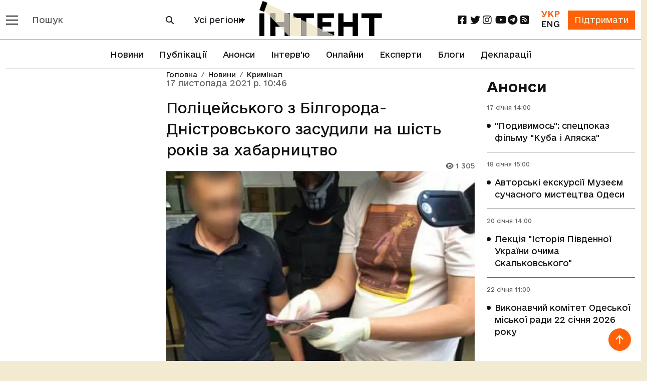

--- FILE ---
content_type: text/html; charset=utf-8
request_url: https://intent.press/news/crime/2021/policejskogo-z-bilgoroda-dnistrovskogo-zasudili-na-shist-rokiv-za-habarnictvo/
body_size: 14313
content:
<!DOCTYPE html>



<html lang="uk">
<head>
    <link rel="dns-prefetch" href="https://www.googletagmanager.com/">
    <meta charset="UTF-8">
    <meta name="viewport" content="width=device-width, initial-scale=1.0, user-scalable=no, viewport-fit=cover">
    <meta name="mobile-web-app-capable" content="yes">
    <meta name="apple-mobile-web-app-capable" content="yes">
    <meta name="apple-mobile-web-app-status-bar-style" content="default">
    <meta http-equiv="X-UA-Compatible" content="ie=edge">
    <link rel="icon" type="image/png" href="/static/favicon-96x96.7e90bd6cd43e.png" sizes="96x96" />
    <link rel="icon" type="image/svg+xml" href="/static/favicon.653f26fe6587.svg" />
    <link rel="shortcut icon" href="/static/favicon.6885ead2119f.ico" />
    <link rel="apple-touch-icon" sizes="180x180" href="/static/apple-touch-icon.b1e426693dd2.png" />
    <meta name="apple-mobile-web-app-title" content="Інтент" />
    <link rel="manifest" href="/static/site.7ab8bb0873e9.webmanifest" />
    
        <meta property="article:published_time" content="2021-11-17T10:46:53+02:00"/>
    
    <title>Поліцейського з Білгорода-Дністровського засудили на шість років за хабарництво :: Інтент :: Суспільно-політичне видання:: Регіональна мережа якісної журналістики</title>
    <meta property="og:title" content="Поліцейського з Білгорода-Дністровського засудили на шість років за хабарництво">
    <meta property="og:locale" content="uk_UA">
    <meta name="description" content="Білгород-Дністровський районний суд Одеської області визнав інспектора місцевого відділу поліції винним у прийнятті пропозиції, обіцянки або одержанні неправомірної вигоди службовою особою та засудив… :: Кримінал :: Суспільно-політичне видання, засноване у 2009 році Одеською обласною організацією ВГО «Комітет виборців України» :: Новини, публікації, репортажі та розслідування :: Одеса, Миколаїв, Херсон, Крим, Україна і світ :: ☎: (048) 737-38-98">
    <meta property="og:description" content="Білгород-Дністровський районний суд Одеської області визнав інспектора місцевого відділу поліції винним у прийнятті пропозиції, обіцянки або одержанні неправомірної вигоди службовою особою та засудив до шести років ув’язнення з конфіскацією майна.
Відпов…"/>
    
    <link rel="amphtml" href="https://intent.press/amp/0/policejskogo-z-bilgoroda-dnistrovskogo-zasudili-na-shist-rokiv-za-habarnictvo/">
    <link rel="canonical"
          href="https://intent.press/news/crime/2021/policejskogo-z-bilgoroda-dnistrovskogo-zasudili-na-shist-rokiv-za-habarnictvo/"/>
    <meta property="og:url"
          content="https://intent.press/news/crime/2021/policejskogo-z-bilgoroda-dnistrovskogo-zasudili-na-shist-rokiv-za-habarnictvo/"/>

    
    
        <meta name="robots" content="max-image-preview:large">
        
            
                <meta property="og:image" content="https://cdn.intent.press/cache/b8/61/b861db348c0fad5510c5c17eb966ca0f.jpg"/>
            
        
    

    
	<meta property="og:type" content="article">
    
    <meta property="article:section" content="Кримінал">
    <meta property="article:published_time" content="17 листопада 2021 р. 10:46">
    <meta property="article:modified_time" content="12 грудня 2022 р. 20:03">


    

    <link rel="stylesheet" href="https://cdnjs.cloudflare.com/ajax/libs/font-awesome/6.2.0/css/all.min.css">
    <!-- Bootstrap CSS CDN -->
    <link crossorigin="anonymous" href="https://cdn.jsdelivr.net/npm/bootstrap@5.3.3/dist/css/bootstrap.min.css" integrity="sha384-QWTKZyjpPEjISv5WaRU9OFeRpok6YctnYmDr5pNlyT2bRjXh0JMhjY6hW+ALEwIH" rel="stylesheet">

    <link rel="stylesheet" href="/static/css/style-optimized.29e0ef354cee.css">
    <!-- Bootstrap 5 стили для хедера и футера -->
    <link rel="stylesheet" href="/static/css/bootstrap5/header-footer.b6b36837d793.css">

    
    <!--- lite-youtube-embed -->
    <link rel="stylesheet" href="https://cdn.jsdelivr.net/npm/lite-youtube-embed@0.3.4/src/lite-yt-embed.min.css">
    <script src="https://cdn.jsdelivr.net/npm/lite-youtube-embed@0.3.4/src/lite-yt-embed.min.js" defer></script>
    

    <!-- Кастомные стили для полей поиска и селектора городов перенесены в header-footer.css -->

    <script type="application/javascript">
        const languageCode = "uk";
        const showMoreText = "Показати Ще";
    </script>

    
        <script async src="https://www.googletagmanager.com/gtag/js?id=G-FPGH3Q3Q8X"></script>
        <script>
          window.dataLayer = window.dataLayer || [];
          function gtag(){dataLayer.push(arguments);}
          gtag('js', new Date());
        
          gtag('config', 'G-FPGH3Q3Q8X');
        </script>
    
    
    <script async src="https://pagead2.googlesyndication.com/pagead/js/adsbygoogle.js?client=ca-pub-9763165910704833"
            crossorigin="anonymous"></script>
    
    
    <script defer src="https://umami.uuuu.org.ua/script.js" data-website-id="302c12bd-3dfb-465c-b458-620d1c178a33"></script>
    <script src="https://analytics.ahrefs.com/analytics.js" data-key="Qd6uznSOr/F/0NcCCNQsBw" async></script>

    <!-- Preload critical fonts to reduce CLS -->
    <link rel="preload" href="/static/fonts/e-Ukraine/e-Ukraine-Regular.47f455ddb769.woff2" as="font" type="font/woff2" crossorigin>
    <link rel="preload" href="/static/fonts/e-Ukraine/e-Ukraine-Medium.6252e68161c8.woff2" as="font" type="font/woff2" crossorigin>
    <link rel="preload" href="/static/fonts/e-Ukraine/e-Ukraine-Bold.21035d620920.woff2" as="font" type="font/woff2" crossorigin>

    
    
    <!-- Structured Data --->
<script type="application/ld+json">
    {
      "@context": "https://schema.org",
      "@type": "NewsArticle",
      "headline": "Поліцейського з Білгорода\u002DДністровського засудили на шість років за хабарництво",
      
      "image": [
        "https://cdn.intent.press/2021/11/17/5b0cbfb257ad444083f7f62ed0b8be1c.jpg"
        
       ],
      
      "datePublished": "2021-11-17T10:46:53+02:00",
      "dateModified": "2022-12-12T20:03:04.334295+02:00",
      "inLanguage": "uk",
      "author": [
      
      ]
    }
</script>
    
    
        <link rel="alternate" hreflang="uk" href="https://intent.press/news/crime/2021/policejskogo-z-bilgoroda-dnistrovskogo-zasudili-na-shist-rokiv-za-habarnictvo/" />
    
        <link rel="alternate" hreflang="x-default" href="https://intent.press/news/crime/2021/policejskogo-z-bilgoroda-dnistrovskogo-zasudili-na-shist-rokiv-za-habarnictvo/" />
    

    <script src='https://platform-api.sharethis.com/js/sharethis.js#property=63822afa3327220018ceab69&product=sop'></script>

    <!-- Client-side article tracking for personalized recommendations -->
    <script src="/static/js/viewed-articles.dc7cf0135116.js"></script>

    <!-- Beacon-based view tracking (works with CloudFront cache) -->
    <script src="/static/js/article-view-tracker.99d397328b49.js"></script>

    <!-- Dynamic views counter (bypasses CloudFront cache) -->
    <script src="/static/js/article-views-counter.0a023c3c9d0f.js"></script>
    <script>
        document.addEventListener('DOMContentLoaded', function() {
            // Track this article as viewed in localStorage for recommendations
            ViewedArticles.addViewedArticle(74530);

            // Track view count via beacon (bypasses CloudFront cache)
            ArticleViewTracker.trackView(
                74530,
                '/track-view/'
            );

            // Fetch and display current view count (bypasses CloudFront cache)
            // Wait 1 second to allow beacon tracking to complete first
            setTimeout(function() {
                ArticleViewsCounter.fetchAndDisplay(
                    74530,
                    '/article-views/{id}/',
                    '.article-views-count'
                );
            }, 1000);
        });
    </script>

    <!-- CSS for views counter animation -->
    <style>
        .article-views-count {
            transition: color 0.3s ease;
        }
        .article-views-count.views-updated {
            color: #0d6efd;
            font-weight: 600;
        }
    </style>
    
    <!-- Umami tracking for pageview with author - separate event for each author -->
    <script>
        // Track custom event for each author individually
        function trackUmamiEvents() {
            if (typeof umami !== 'undefined') {
                console.log('Umami is available, tracking pageview-with-author events');
                
            } else {
                console.warn('Umami is not available yet, retrying...');
                return false;
            }
            return true;
        }

        // Wait for DOMContentLoaded since umami script has defer attribute
        document.addEventListener('DOMContentLoaded', function() {
            // Try immediately after DOM is loaded
            if (!trackUmamiEvents()) {
                // If still not available, keep trying with intervals
                let attempts = 0;
                const maxAttempts = 10;
                const checkInterval = setInterval(function() {
                    attempts++;
                    if (trackUmamiEvents() || attempts >= maxAttempts) {
                        clearInterval(checkInterval);
                        if (attempts >= maxAttempts) {
                            console.error('Umami script failed to load after ' + maxAttempts + ' attempts');
                        }
                    }
                }, 100);
            }
        });
    </script>
    
    
        <script type="application/javascript">
        // Глобальные переменные для бесконечной ленты - объявляются только здесь
        let isLoading = false;
        let page = 1; 
        let showButtonThreshold = 5;  // Показывать кнопку "Загрузить еще" после каждых N статей
        let isWaitingForShowMoreClick = false;  // Флаг для отслеживания состояния кнопки "Показать еще"
        // showMoreText объявляется в base.html
        let mainUrl = "/news/crime/2021/policejskogo-z-bilgoroda-dnistrovskogo-zasudili-na-shist-rokiv-za-habarnictvo/";
        let mainTitle = "Поліцейського з Білгорода-Дністровського засудили на шість років за хабарництво";
        let article_id = 74530;  // Используем let вместо const, чтобы можно было изменять значение
        const moreLikeThisUrl = "/more-like-this/74530/";
        </script>
    

</head>

<body>


<div class="main_wrapper d-flex flex-column min-vh-100">

    <main>

        <header>
            <!-- Обновленный хедер в стиле Bootstrap 5 -->
            <nav class="navbar navbar-expand-lg navbar-light bg-white fixed-top border-bottom border-dark" id="header-slick">
                <div class="container">
                    <!-- Мобильное меню и логотип -->
                    <div class="d-flex align-items-center">
                        <!-- Кнопка мобильного меню -->
                        <button class="navbar-toggler border-0 me-2 p-0" type="button" data-bs-toggle="offcanvas" data-bs-target="#mobileMenu" aria-controls="mobileMenu">
                            <span class="navbar-toggler-icon"></span>
                        </button>
                        
                        <!-- Кнопка категорий для десктопа -->
                        <div class="d-none d-lg-block">
                            <button class="btn border-0 p-0" type="button" data-bs-toggle="offcanvas" data-bs-target="#desktopMenu" aria-controls="desktopMenu" title="Відкрити меню категорій">
                                <span class="d-block" style="width: 24px; height: 2px; background-color: #121212; margin-bottom: 6px;"></span>
                                <span class="d-block" style="width: 24px; height: 2px; background-color: #121212; margin-bottom: 6px;"></span>
                                <span class="d-block" style="width: 24px; height: 2px; background-color: #121212;"></span>
                            </button>
                        </div>
                        
                        <!-- Форма поиска для десктопов -->
                        <div class="d-none d-lg-block ms-3">
                            <form class="d-flex" role="search" action="/search/">
                                <div class="input-group">
                                    <input type="text" class="form-control border-secondary" name="search" 
                                           value="" placeholder="Пошук">
                                    <button class="btn btn-outline-secondary" type="submit">
                                        <i class="fa fa-search"></i>
                                    </button>
                                </div>
                            </form>
                        </div>
                        
                        <!-- Селектор городов для десктопов -->
                        <div class="d-none d-xl-block ms-3">
                            
                                
<div class="city-selector-wrapper">
    <select class="select_cities form-select city-tag">
        <option value="/news/">Усі регіони</option>
        <option value="/tags/Odesa/">Одеса</option>
        <option value="/tags/Mykolaiv/">Миколаїв</option>
        <option value="/tags/Kherson/">Херсон</option>
        <option value="/tags/krim/">Крим</option>
    </select>
</div>
                            
                        </div>
                    </div>
                    
                    <!-- Логотип по центру -->
                    <div class="mx-auto">
                        
                        
                                     <a href="/" class="logo">
                                <img class="img-fluid" src="/static/img/logo_uk.7c384fd1abe2.svg"
                                     alt="логотип" width="245" height="70">
                            </a>
                        
                    </div>
                    
                    <!-- Правая часть хедера -->
                    <div class="d-flex align-items-center">
                        <!-- Социальные сети для десктопов -->
                        <ul class="social d-none d-lg-flex list-unstyled mb-0 me-3 flex-row">
                            <li class="col col-xl-2">
    <a href="https://www.facebook.com/intentUA" class="facebook" title="facebook" rel="nofollow" target="_blank">
        <i class="fa-brands fa-square-facebook fa-lg"></i>
    </a>
</li>
<li class="col col-xl-2">
    <a href="https://twitter.com/intent_press" title="twitter" rel="nofollow" target="_blank">
        <i class="fa-brands fa-twitter fa-lg"></i>
    </a>
</li>
<li class="col col-xl-2">
    <a href="https://www.instagram.com/intent.press/" title="instagram" rel="nofollow" target="_blank">
        <i class="fa-brands fa-instagram fa-lg"></i>
    </a>
</li>
<li class="col col-xl-2">
    <a href="https://www.youtube.com/@intentpress" title="youtube" rel="nofollow" target="_blank">
        <i class="fa-brands fa-youtube fa-lg"></i>
    </a>
</li>
<li class="col col-xl-2">
    <a href="https://t.me/intentpress" title="telegram" rel="nofollow" target="_blank">
        <i class="fa-brands fa-telegram fa-lg"></i>
    </a>
</li>
<li class="col col-xl-2">
    <a href="/rss/" title="rss" rel="nofollow" target="_blank">
        <i class="fa-solid fa-square-rss fa-lg"></i>
    </a>
</li>
                        </ul>
                        
                        <div class="d-flex align-items-center">
                            <!-- Переключатель языков -->
                            
                            <div class="me-3 text-center">
                                <div class="d-flex flex-column">
                                    
                                        <span class="text-oi fw-bold">УКР</span>
                                    
                                    
                                        <a href="/en/" class="text-dark">ENG</a>
                                    
                                </div>
                            </div>
                            
                            
                            <!-- Кнопка поддержки -->
                            <div>
                                <a href="/patreon/" class="btn btn-primary rounded-0">
                                    Підтримати
                                </a>
                            </div>
                        </div>
                    </div>
                </div>
            </nav>
            
            <!-- Горизонтальное меню под хедером -->
            
                <div class="container position-relative">
                    <ul class="nav justify-content-center border-bottom border-up border-dark py-2">
                        
                            







<li class="nav-item">
    <a class="nav-link" href="/news/">Новини</a>
</li>


<li class="nav-item">
    <a class="nav-link" href="/publications/">Публікації</a>
</li>



<li class="nav-item">
    <a class="nav-link" href="/anounces/">Анонси</a>
</li>



<li class="nav-item">
    <a class="nav-link" href="/tags/intervyu/">Інтерв'ю</a>
</li>



<li class="nav-item">
    <a class="nav-link" href="/onlines/">Онлайни</a>
</li>



<li class="nav-item">
    <a class="nav-link" href="/expert/">Експерти</a>
</li>



<li class="nav-item">
    <a class="nav-link" href="/blog/">Блоги</a>
</li>



<li class="nav-item">
    <a class="nav-link" href="/tags/deklaraciya/">Декларації</a>
</li>


                        
                    </ul>
                </div>
            
            
            <!-- Мобильное меню (offcanvas) -->
            <div class="offcanvas offcanvas-start bg-dark text-white" tabindex="-1" id="mobileMenu" aria-labelledby="mobileMenuLabel">
                <div class="offcanvas-header border-bottom border-secondary">
                    <h5 class="offcanvas-title" id="mobileMenuLabel">Меню</h5>
                    <button type="button" class="btn-close btn-close-white" data-bs-dismiss="offcanvas" aria-label="Close"></button>
                </div>
                <div class="offcanvas-body">
                    <!-- Мобильный поиск -->
                    <form class="mb-4" role="search" action="/search/">
                        <div class="input-group">
                            <input type="text" class="form-control" name="search" 
                                   value="" placeholder="Пошук">
                            <button class="btn btn-outline-light" type="submit">
                                <i class="fa fa-search"></i>
                            </button>
                        </div>
                    </form>
                    
                    <!-- Мобильный выбор города -->
                    
                        <div class="mb-3">
                            
<div class="city-selector-wrapper">
    <select class="select_cities form-select city-tag">
        <option value="/news/">Усі регіони</option>
        <option value="/tags/Odesa/">Одеса</option>
        <option value="/tags/Mykolaiv/">Миколаїв</option>
        <option value="/tags/Kherson/">Херсон</option>
        <option value="/tags/krim/">Крим</option>
    </select>
</div>
                        </div>
                    
                    
                    <!-- Основное меню -->
                    <ul class="nav flex-column mb-4">
                        







<li>
    <a class="" href="/news/">Новини</a>
</li>


<li>
    <a class="" href="/publications/">Публікації</a>
</li>



<li>
    <a class="" href="/anounces/">Анонси</a>
</li>



<li>
    <a class="" href="/tags/intervyu/">Інтерв'ю</a>
</li>



<li>
    <a class="" href="/onlines/">Онлайни</a>
</li>



<li>
    <a class="" href="/expert/">Експерти</a>
</li>



<li>
    <a class="" href="/blog/">Блоги</a>
</li>



<li>
    <a class="" href="/tags/deklaraciya/">Декларації</a>
</li>


                    </ul>
                    
                    <!-- Социальные сети в мобильном меню -->
                    <h5 class="mt-4 mb-3">Соціальні мережі</h5>
                    <ul class="nav">
                        <li class="col col-xl-2">
    <a href="https://www.facebook.com/intentUA" class="facebook" title="facebook" rel="nofollow" target="_blank">
        <i class="fa-brands fa-square-facebook fa-lg"></i>
    </a>
</li>
<li class="col col-xl-2">
    <a href="https://twitter.com/intent_press" title="twitter" rel="nofollow" target="_blank">
        <i class="fa-brands fa-twitter fa-lg"></i>
    </a>
</li>
<li class="col col-xl-2">
    <a href="https://www.instagram.com/intent.press/" title="instagram" rel="nofollow" target="_blank">
        <i class="fa-brands fa-instagram fa-lg"></i>
    </a>
</li>
<li class="col col-xl-2">
    <a href="https://www.youtube.com/@intentpress" title="youtube" rel="nofollow" target="_blank">
        <i class="fa-brands fa-youtube fa-lg"></i>
    </a>
</li>
<li class="col col-xl-2">
    <a href="https://t.me/intentpress" title="telegram" rel="nofollow" target="_blank">
        <i class="fa-brands fa-telegram fa-lg"></i>
    </a>
</li>
<li class="col col-xl-2">
    <a href="/rss/" title="rss" rel="nofollow" target="_blank">
        <i class="fa-solid fa-square-rss fa-lg"></i>
    </a>
</li>
                    </ul>
                </div>
            </div>
            
            <!-- Десктопное меню (offcanvas) -->
            <div class="offcanvas offcanvas-start bg-dark text-white" tabindex="-1" id="desktopMenu" aria-labelledby="desktopMenuLabel">
                <div class="offcanvas-header border-bottom border-secondary">
                    <h5 class="offcanvas-title" id="desktopMenuLabel">Розділи</h5>
                    <button type="button" class="btn-close btn-close-white" data-bs-dismiss="offcanvas" aria-label="Close"></button>
                </div>
                <div class="offcanvas-body">
                    <!-- Разделы -->
                    
                        <ul class="nav flex-column mb-4">
                            
                                
                                <li class="nav-item mb-2">
                                    <a href="/news/game/" class="nav-link text-white p-0">Ігри</a>
                                </li>
                            
                                
                                <li class="nav-item mb-2">
                                    <a href="/news/interview/" class="nav-link text-white p-0">Інтерв&#x27;ю</a>
                                </li>
                            
                                
                                <li class="nav-item mb-2">
                                    <a href="/news/istoriya/" class="nav-link text-white p-0">Історія</a>
                                </li>
                            
                                
                                <li class="nav-item mb-2">
                                    <a href="/news/announcement/" class="nav-link text-white p-0">Анонси</a>
                                </li>
                            
                                
                                <li class="nav-item mb-2">
                                    <a href="/news/anticorruption/" class="nav-link text-white p-0">Антикорупція</a>
                                </li>
                            
                                
                                <li class="nav-item mb-2">
                                    <a href="/news/attestation/" class="nav-link text-white p-0">Атестація місцевих депутатів</a>
                                </li>
                            
                                
                                <li class="nav-item mb-2">
                                    <a href="/news/blog/" class="nav-link text-white p-0">Блог</a>
                                </li>
                            
                                
                                <li class="nav-item mb-2">
                                    <a href="/news/biblioteka/" class="nav-link text-white p-0">Бібліотека</a>
                                </li>
                            
                                
                                <li class="nav-item mb-2">
                                    <a href="/news/election/" class="nav-link text-white p-0">Вибори</a>
                                </li>
                            
                                
                                <li class="nav-item mb-2">
                                    <a href="/news/vidnovlennya/" class="nav-link text-white p-0">Відновлення</a>
                                </li>
                            
                                
                                <li class="nav-item mb-2">
                                    <a href="/news/war/" class="nav-link text-white p-0">Війна</a>
                                </li>
                            
                                
                                <li class="nav-item mb-2">
                                    <a href="/news/digest/" class="nav-link text-white p-0">Дайджест</a>
                                </li>
                            
                                
                                <li class="nav-item mb-2">
                                    <a href="/news/ecology/" class="nav-link text-white p-0">Екологія</a>
                                </li>
                            
                                
                                <li class="nav-item mb-2">
                                    <a href="/news/economy/" class="nav-link text-white p-0">Економіка</a>
                                </li>
                            
                                
                                <li class="nav-item mb-2">
                                    <a href="/news/health/" class="nav-link text-white p-0">Здоров&#x27;я</a>
                                </li>
                            
                                
                                <li class="nav-item mb-2">
                                    <a href="/news/crime/" class="nav-link text-white p-0">Кримінал</a>
                                </li>
                            
                                
                                <li class="nav-item mb-2">
                                    <a href="/news/culture/" class="nav-link text-white p-0">Культура</a>
                                </li>
                            
                                
                                <li class="nav-item mb-2">
                                    <a href="/news/medialiteracy/" class="nav-link text-white p-0">Медіаграмотність</a>
                                </li>
                            
                                
                                <li class="nav-item mb-2">
                                    <a href="/news/localgovernment/" class="nav-link text-white p-0">Місцеве самоврядування</a>
                                </li>
                            
                                
                                <li class="nav-item mb-2">
                                    <a href="/news/onlain/" class="nav-link text-white p-0">Онлайн</a>
                                </li>
                            
                                
                                <li class="nav-item mb-2">
                                    <a href="/news/osvita/" class="nav-link text-white p-0">Освіта</a>
                                </li>
                            
                                
                                <li class="nav-item mb-2">
                                    <a href="/news/podkast/" class="nav-link text-white p-0">Подкаст</a>
                                </li>
                            
                                
                                <li class="nav-item mb-2">
                                    <a href="/news/politics/" class="nav-link text-white p-0">Політика</a>
                                </li>
                            
                                
                                <li class="nav-item mb-2">
                                    <a href="/news/humanrights/" class="nav-link text-white p-0">Правозахист</a>
                                </li>
                            
                                
                                <li class="nav-item mb-2">
                                    <a href="/news/reforms/" class="nav-link text-white p-0">Реформи</a>
                                </li>
                            
                                
                                <li class="nav-item mb-2">
                                    <a href="/news/world/" class="nav-link text-white p-0">Світ</a>
                                </li>
                            
                                
                                <li class="nav-item mb-2">
                                    <a href="/news/sport/" class="nav-link text-white p-0">Спорт</a>
                                </li>
                            
                                
                                <li class="nav-item mb-2">
                                    <a href="/news/society/" class="nav-link text-white p-0">Суспільство</a>
                                </li>
                            
                                
                                <li class="nav-item mb-2">
                                    <a href="/news/photogallery/" class="nav-link text-white p-0">Фотогалерея</a>
                                </li>
                            
                                
                                <li class="nav-item mb-2">
                                    <a href="/news/cpi/" class="nav-link text-white p-0">Центр публічних розслідувань</a>
                                </li>
                            
                        </ul>
                    
                    
                    <!-- Дополнительные ссылки -->
                    <ul class="nav flex-column">
                        
                        <li class="nav-item mb-2">
                            <a class="nav-link text-white p-0" href="/tags/">
                                Теги
                            </a>
                        </li>
                        <li class="nav-item mb-2">
                            <a class="nav-link text-white p-0" href="/authors/">
                                Автори
                            </a>
                        </li>
                    </ul>
                </div>
            </div>
        </header>

        
    <div class="container pb-5">
        <div class="row">
            <div class="col-xl-9 mb-5">
                <div class="row blog_list mb-5" id="scroll-article">
                    <div class="col-lg-8 order-lg-2 position-relative mobile-border">
                        
<nav aria-label="breadcrumb" class="position-absolute">
    <ol class="breadcrumb">
        <li class="breadcrumb-item"><a href="/">Головна</a></li>
        
        
        
            
                <li class="breadcrumb-item"><a href="/news/">Новини</a></li>
                <li class="breadcrumb-item"><a href="/news/crime/">Кримінал</a></li>
            
        
        
    </ol>
</nav>

                        <div id="type-cycle-0">
                            
<div class="blog_list_item" data-article-id="74530" data-article-url="/news/crime/2021/policejskogo-z-bilgoroda-dnistrovskogo-zasudili-na-shist-rokiv-za-habarnictvo/"
     data-article-title="Поліцейського з Білгорода-Дністровського засудили на шість років за хабарництво"
     data-article-authors=""
     data-article-language-code="uk" xmlns="http://www.w3.org/1999/html">
    <p class="date">17 листопада 2021 р. 10:46</p>
    
        <h1 class="fs-3 ">
            
            
            
            Поліцейського з Білгорода-Дністровського засудили на шість років за хабарництво</h1>
    
    
    <p class="date small text-end p-0 article-views-count"><i class="fa-solid fa-eye"></i> 1304</p>
    
        <p>
            <picture>
    <!-- WEBP версия -->
    <source srcset="https://cdn.intent.press/cache/fc/fa/fcfafcbc6475822d592a756372eb52b2.webp 1x, https://cdn.intent.press/cache/98/84/988423e8d61096dfa8d2518841577651.webp 2x," type="image/webp">

    <!-- JPEG резервный вариант -->
    <img src="https://cdn.intent.press/cache/fb/f6/fbf663e1aa52d3972c408d16fa7ccfcf.jpg" width="650" height="489" alt="Поліцейського з Білгорода-Дністровського засудили на шість років за хабарництво">
</picture>
        </p>
        
    
</div>
<div id="article-text-policejskogo-z-bilgoroda-dnistrovskogo-zasudili-na-shist-rokiv-za-habarnictvo">
    <html><body><p style="text-align: justify;">Білгород-Дністровський районний суд Одеської області визнав інспектора місцевого відділу поліції винним у прийнятті пропозиції, обіцянки або одержанні неправомірної вигоди службовою особою та засудив до шести років ув’язнення з конфіскацією майна.</p> <p style="text-align: justify;">Відповідно до <a href="https://usr.minjust.gov.ua/content/free-search/person-result" rel="nofollow" target="_blank">вироку</a> суду, у червні 2016 року обвинувачений разом з іншим працівником, особу якого не встановлено, з метою проведення перевірки законності здійснення підприємницької діяльності прибули до ринку в села Курортне.</p> <p style="text-align: justify;">Не маючи підстав для проведення перевірки, обвинувачений та невстановлений працівник Білгород-Дністровського ВП ГУ НП в Одеській області без складання відповідного протоколу вилучили у приватного підприємця ящик, у якому було двадцять пляшок з пивом "Оболонь" та металевий кег, у якому знаходилося 50 літрів пива на суму 3 тисячі гривень.</p> <p style="text-align: justify;">Потім на тому ж ринку обвинувачений вимагав у цього ж підприємця хабар в сумі 500 доларів США за безперешкодне здійснення підприємницької діяльності та нескладання протоколів про скоєння адміністративних правопорушень у відношенні останнього, а згодом вимагав ще 250 доларів. </p> <p style="text-align: justify;">В іншого бізнесмена поліцейський вимагав та отримав 2,5 тисячі гривень за можливість надавати розважальні послуги населенню за допомогою надувної горки. У разі відмови він погрожував створити бізнесмену умови, за яких він буде вимушений закрити розважальний об`єкт.</p> <p style="text-align: justify;">Потім з цього бізнесмена засуджений вимагав 300 доларів США, але під час отримання грошей його <a href="https://intent.press/news/kriminal-15/2016/belgorod-dnestrovskogo-politseiskogo-podozrevaiut-vo-vziatochnichestve-7179/" target="_blank">затримали</a>. </p> <p style="text-align: justify;">Нагадаємо, у жовтні Верховний Суд залишив <a href="https://intent.press/news/antikorruptsiia-31/2021/verhovnij-sud-viznav-vinuvatim-suddyu-z-odesi-v-otrimanni-habarya/" target="_blank">без змін</a> вирок в частині покарання судді Малиновського районного суду Одеси <strong>Анатолію Целуху</strong>.</p> <p style="text-align: justify;">Прокурори Одеської обласної прокуратури затримали голову однієї із <a href="https://intent.press/news/kriminal-15/2021/golovu-selishnoyi-radi-na-odeshini-zatrimali-za-pidozroyu-v-otrimanni-1-tisyachi-dolariv-habarya/" target="_blank">селищних</a> рад на Одещині під час одержання грошей, які, на думку правоохоронців, є неправомірною вигодою.</p> <p style="text-align: justify;">Служба безпеки України підозрює в здійсненні оборудок посадовців одеської філії <a href="https://intent.press/news/kriminal-15/2021/posadovciv-derzhpidpriyemstva-na-odeshini-pidoryuyut-u-miljonnih-mahinaciyah/" target="_blank">державного</a> підприємства, що входить до сфери управління Міністерства інфраструктури України. </p></body></html>
    
    
</div>






    
        
            <div class="bg pt-1 pb-1">
        
        <a class="badge rounded-pill bg-light text-dark p-2" href="/tags/bilgorod-dnistrovskij/">Білгород-Дністровський</a>
        

        
        <a class="badge rounded-pill bg-light text-dark p-2" href="/tags/policiya/">поліція</a>
        

        
        <a class="badge rounded-pill bg-light text-dark p-2" href="/tags/sud/">суд</a>
        
            </div>
        


    
<div class="row border-top border-bottom position-relative">
    <span class="position-absolute top-50 start-0 translate-middle-y text-muted">Поділитися</span>
    
        <div class="p-2 sharethis-inline-share-buttons col" data-url="https://
                intent.press/news/crime/2021/policejskogo-z-bilgoroda-dnistrovskogo-zasudili-na-shist-rokiv-za-habarnictvo/"
             data-title="None"
                
             data-image="https://cdn.intent.press/2021/11/17/5b0cbfb257ad444083f7f62ed0b8be1c.jpg"
                
             data-username="@intent_press">
        </div>
    
    <script type="application/javascript">
        if (window.__sharethis__) {
            window.__sharethis__.initialize();
        }
    </script>
</div>
    
    <div class="r24641"></div>
    <script type="text/javascript">
        (function () {
            let date = new Date();

            try {
                date = new Date(date.toLocaleString('en-US', {
                        timeZone: 'Europe/Kiev'
                    }
                ));
            } catch (e) {
            }

            let ext = [
                (date.getFullYear()).toString(),
                ('0' + (date.getMonth() + 1).toString()).substr(-2),
                ('0' + (date.getDate()).toString()).substr(-2)
            ].join('');

            const tag = (function () {
                    const informers = document.getElementsByClassName('r24641'),
                        len = informers.length;
                    return len ? informers[len - 1] : null;
                })(),
                idn = (function () {
                    let i, num, idn = '', chars = "abcdefghiklmnopqrstuvwxyz",
                        len = Math.floor((Math.random() * 2) + 4);
                    for (i = 0; i < len; i++) {
                        num = Math.floor(Math.random() * chars.length);
                        idn += chars.substring(num, num + 1);
                    }
                    return idn;
                })();
            let container = document.createElement('div');
            container.id = idn;
            tag.appendChild(container);
            let script = document.createElement('script');
            script.className = 's24641';
            script.src = 'https://mediabrama.com/shop/j/24641/?v=1?date=' + ext;
            script.charset = 'utf-8';
            script.dataset.idn = idn;
            tag.parentNode.insertBefore(script, tag);
        })();
    </script>





                        </div>
                        <div id="type-cycle-1" class="not-ready"></div>
                    </div>
                    <div class="col-lg-4 order-lg-1" id="more-like-this"></div>
                </div>
            </div>
            

<div class="col-xl-3 pt-3" id="baners">
    
        
            
                
                    <a href="/anounces/" class="title fs-3 pb-0">Анонси</a>
                    <div class="blog_list mb-5">
                
            
<div class="blog_list_item">
    <p class="date announcement">17 січня
        
            14:00
        
    <ul class="circle_list">
        <li>
            <a href="/anounces/anonsy-21/2026/podivimos-spec-pokaz-filmu-kuba-i-alyaska/">&quot;Подивимось&quot;: спецпоказ фільму &quot;Куба і Аляска&quot;</a>
        </li>
    </ul>
</div>
            
            
                
            
<div class="blog_list_item">
    <p class="date announcement">18 січня
        
            15:00
        
    <ul class="circle_list">
        <li>
            <a href="/anounces/anonsy-21/2026/avtorski-ekskursiyi-muzeyem-suchasnogo-mistectva-odesi/">Авторські екскурсії Музеєм сучасного мистецтва Одеси</a>
        </li>
    </ul>
</div>
            
            
                
            
<div class="blog_list_item">
    <p class="date announcement">20 січня
        
            14:00
        
    <ul class="circle_list">
        <li>
            <a href="/anounces/anonsy-21/2026/lekciya-istoriya-pivdennoyi-ukrayini-ochima-a-o-skalkovskogo/">Лекція &quot;Історія Південної України очима Скальковського&quot;</a>
        </li>
    </ul>
</div>
            
            
                
            
<div class="blog_list_item">
    <p class="date announcement">22 січня
        
            11:00
        
    <ul class="circle_list">
        <li>
            <a href="/anounces/anonsy-21/2026/vikonavchij-komitet-odeskoyi-miskoyi-radi-22-sichnya-2026-roku/">Виконавчий комітет Одеської міської ради 22 січня 2026 року</a>
        </li>
    </ul>
</div>
            
                </div>
            
            
        
    
    
    
        
            <div class="row row-cols-auto align-items-center">
        
        
<div class="col mb-5 w-100 text-center tracked-banner" data-banner-name="YouTube" data-umami-event="banner-click" data-umami-event-banner="YouTube">
    
            <html><body><lite-youtube style="width: 1073; height: 603;" videoid="2TB3RhhKcBk"></lite-youtube></body></html>
    
</div>

        
    
        
        
<div class="col mb-5 w-100 text-center tracked-banner" data-banner-name="Медіашкола" >
    
        <a href="https://intent.press/school/" target="_blank" rel="nofollow" data-umami-event="banner-click" data-umami-event-banner="Медіашкола">
            <picture>
    <!-- WEBP версия -->
    <source srcset="https://cdn.intent.press/cache/3c/c2/3cc245beb03a45e463f959155b5729ad.webp 1x, https://cdn.intent.press/cache/01/5e/015e5f01495c9502e9e79c20aaec5373.webp 2x," type="image/webp">

    <!-- JPEG резервный вариант -->
    <img src="https://cdn.intent.press/cache/56/07/5607e0e7e69045824e63cc08b9092388.jpg" width="310" height="147" alt="banner.name" loading="lazy">
</picture>
        </a>
    
</div>

        
    
        
        
<div class="col mb-5 w-100 text-center tracked-banner" data-banner-name="газета підписка" >
    
        <a href="https://forms.gle/UMMjfznMCEm1D56B6" target="_blank" rel="nofollow" data-umami-event="banner-click" data-umami-event-banner="газета підписка">
            <picture>
    <!-- WEBP версия -->
    <source srcset="https://cdn.intent.press/cache/80/b5/80b5b710f042827c45e1c2f0d9604bbd.webp 1x, https://cdn.intent.press/cache/33/1f/331f1df9cade8bcac00aa06591440696.webp 2x," type="image/webp">

    <!-- JPEG резервный вариант -->
    <img src="https://cdn.intent.press/cache/99/6d/996db7c8dccd62de683026a7d42b62ed.jpg" width="310" height="174" alt="banner.name" loading="lazy">
</picture>
        </a>
    
</div>

        
    
        
        
<div class="col mb-5 w-100 text-center tracked-banner" data-banner-name="TG" data-umami-event="banner-click" data-umami-event-banner="TG">
    
            <html><head><script async="" data-telegram-post="intentpress/54222" data-width="100%" src="https://telegram.org/js/telegram-widget.js?22"></script></head></html>
    
</div>

        
    
        
        
<div class="col mb-5 w-100 text-center tracked-banner" data-banner-name="ЦПР" >
    
        <a href="https://cpi.org.ua/" target="_blank" rel="nofollow" data-umami-event="banner-click" data-umami-event-banner="ЦПР">
            <picture>
    <!-- WEBP версия -->
    <source srcset="https://cdn.intent.press/cache/ef/4f/ef4f7c10a506b393007f3a85eb18ba75.webp 1x, https://cdn.intent.press/cache/e2/7e/e27ee696167d51e268fb64068d6369f4.webp 2x," type="image/webp">

    <!-- JPEG резервный вариант -->
    <img src="https://cdn.intent.press/cache/d6/80/d680b5a9f3282a619d7a814eb02c6b7f.jpg" width="310" height="89" alt="banner.name" loading="lazy">
</picture>
        </a>
    
</div>

        
            </div>
            <hr>
        
    
    
        
            <div class="row row-cols-auto align-items-center">
        
        
<div class="col mb-5 w-100 text-center tracked-banner" data-banner-name="Музей" >
    
        <a href="https://museum.izbirkom.org.ua/" target="_blank" rel="nofollow" data-umami-event="banner-click" data-umami-event-banner="Музей">
            <picture>
    <!-- WEBP версия -->
    <source srcset="https://cdn.intent.press/cache/e7/e3/e7e3795ce6c1161e91f1b92626d6bd87.webp 1x, https://cdn.intent.press/cache/9e/88/9e886c21ec398dc2861497bc9b368317.webp 2x," type="image/webp">

    <!-- JPEG резервный вариант -->
    <img src="https://cdn.intent.press/cache/78/c8/78c8e109a8c244f62f1d65991112a13a.jpg" width="310" height="140" alt="banner.name" loading="lazy">
</picture>
        </a>
    
</div>

        
    
        
        
<div class="col mb-5 w-100 text-center tracked-banner" data-banner-name="газета" >
    
        <a href="http://cvu.od.ua/ua/izbirkom/" target="_blank" rel="nofollow" data-umami-event="banner-click" data-umami-event-banner="газета">
            <picture>
    <!-- WEBP версия -->
    <source srcset="https://cdn.intent.press/cache/4b/28/4b28e1418af11440820829d46ffc0309.webp 1x, https://cdn.intent.press/cache/8e/2b/8e2b8b47db85936501bde85a4cd4a1aa.webp 2x," type="image/webp">

    <!-- JPEG резервный вариант -->
    <img src="https://cdn.intent.press/cache/c4/49/c449b0fb65de8cfd998aec23a3bcafb5.jpg" width="310" height="453" alt="banner.name" loading="lazy">
</picture>
        </a>
    
</div>

        
    
        
        
<div class="col mb-5 w-100 text-center tracked-banner" data-banner-name="КВУ" >
    
        <a href="http://cvu.od.ua/ua/" target="_blank" rel="nofollow" data-umami-event="banner-click" data-umami-event-banner="КВУ">
            <picture>
    <!-- WEBP версия -->
    <source srcset="https://cdn.intent.press/cache/71/c1/71c19c057f02d261e925cddc1fd23a9a.webp 1x, https://cdn.intent.press/cache/77/99/7799aa27797333cc0242f9fc15ef8593.webp 2x," type="image/webp">

    <!-- JPEG резервный вариант -->
    <img src="https://cdn.intent.press/cache/ad/5e/ad5e94be8b59663ef9d44824c145ed4d.jpg" width="300" height="110" alt="banner.name" loading="lazy">
</picture>
        </a>
    
</div>

        
    
        
        
<div class="col mb-5 w-100 text-center tracked-banner" data-banner-name="Атестація" >
    
        <a href="https://attestation.in.ua/" target="_blank" rel="nofollow" data-umami-event="banner-click" data-umami-event-banner="Атестація">
            <picture>
    <!-- WEBP версия -->
    <source srcset="https://cdn.intent.press/cache/ae/86/ae86537fd29d98f6e0d095544359ecf5.webp 1x, https://cdn.intent.press/cache/8a/a5/8aa59fd15d39d2842db119f913f9af2c.webp 2x," type="image/webp">

    <!-- JPEG резервный вариант -->
    <img src="https://cdn.intent.press/cache/59/64/5964466d25a6a8522f16bce6d140d79f.jpg" width="229" height="69" alt="banner.name" loading="lazy">
</picture>
        </a>
    
</div>

        
    
        
        
<div class="col mb-5 w-100 text-center tracked-banner" data-banner-name="Календарь" >
    
        <a href="https://intent.press/publications/world/2026/kalendar-viboriv-u-sviti-na-2026-rik/" target="_blank" rel="nofollow" data-umami-event="banner-click" data-umami-event-banner="Календарь">
            <picture>
    <!-- WEBP версия -->
    <source srcset="https://cdn.intent.press/cache/02/15/02155439415b443474c149f966943a7b.webp 1x, https://cdn.intent.press/cache/db/95/db95487492798ba0bff4200207d9b2b2.webp 2x," type="image/webp">

    <!-- JPEG резервный вариант -->
    <img src="https://cdn.intent.press/cache/7e/1a/7e1aea2875c1b6f612319121b0008fcd.jpg" width="310" height="174" alt="banner.name" loading="lazy">
</picture>
        </a>
    
</div>

        
    
        
        
<div class="col mb-5 w-100 text-center tracked-banner" data-banner-name="Повернись живим" >
    
        <a href="https://savelife.in.ua/donate/#donate-army-card-once" target="_blank" rel="nofollow" data-umami-event="banner-click" data-umami-event-banner="Повернись живим">
            <picture>
    <!-- WEBP версия -->
    <source srcset="https://cdn.intent.press/cache/6a/15/6a155c71280e94145ee71c76f57d05a8.webp 1x, https://cdn.intent.press/cache/37/6c/376c7b54ae682116826c4ee1b2e2b1ff.webp 2x," type="image/webp">

    <!-- JPEG резервный вариант -->
    <img src="https://cdn.intent.press/cache/05/2e/052e09360ce45c3cfababd87f6b5006a.jpg" width="310" height="173" alt="banner.name" loading="lazy">
</picture>
        </a>
    
</div>

        
    
        
        
<div class="col mb-5 w-100 text-center tracked-banner" data-banner-name="ССО" >
    
        <a href="https://sofua.army" target="_blank" rel="nofollow" data-umami-event="banner-click" data-umami-event-banner="ССО">
            <picture>
    <!-- WEBP версия -->
    <source srcset="https://cdn.intent.press/cache/01/27/01279a25bd215ef3715171d32350792a.webp 1x, https://cdn.intent.press/cache/e2/f7/e2f781ac020aca3300266c56a23eed19.webp 2x," type="image/webp">

    <!-- JPEG резервный вариант -->
    <img src="https://cdn.intent.press/cache/03/b2/03b2cce50e554c6f5c819902ecb806c5.jpg" width="310" height="162" alt="banner.name" loading="lazy">
</picture>
        </a>
    
</div>

        
    
        
        
<div class="col mb-5 w-100 text-center tracked-banner" data-banner-name="Вікно Відновлення" >
    
        <a href="https://recovery.win/" target="_blank" rel="nofollow" data-umami-event="banner-click" data-umami-event-banner="Вікно Відновлення">
            <picture>
    <!-- WEBP версия -->
    <source srcset="https://cdn.intent.press/cache/81/81/8181f4bd6cc77ceed12c9e25215fcb75.webp 1x, https://cdn.intent.press/cache/1c/22/1c220fddc0e83a66bdea8fa3ba450405.webp 2x," type="image/webp">

    <!-- JPEG резервный вариант -->
    <img src="https://cdn.intent.press/cache/fe/50/fe508fbce79a9fcb3726629e9b865590.jpg" width="310" height="103" alt="banner.name" loading="lazy">
</picture>
        </a>
    
</div>

        
    
        
        
<div class="col mb-5 w-100 text-center tracked-banner" data-banner-name="You control" >
    
        <a href="https://youcontrol.com.ua/landing_002/" target="_blank" rel="nofollow" data-umami-event="banner-click" data-umami-event-banner="You control">
            <picture>
    <!-- WEBP версия -->
    <source srcset="https://cdn.intent.press/cache/00/ef/00ef6f13f457fb422e1ea28991005d6f.webp 1x, https://cdn.intent.press/cache/f6/8e/f68e28f386c47f78a76f10bc53a2aa1c.webp 2x," type="image/webp">

    <!-- JPEG резервный вариант -->
    <img src="https://cdn.intent.press/cache/12/9f/129f28fe3b3bf4790975f647c6513213.jpg" width="310" height="124" alt="banner.name" loading="lazy">
</picture>
        </a>
    
</div>

        
            </div>
        
    
    
</div>

        </div>
    </div>

    </main>
    <footer class="footer mt-auto py-5 bg-dark text-white">
        
            <div class="container">
                <div class="row">
                    <div class="col-lg-3 col-md-6 mb-4 mb-lg-0">
                        <h5 class="fw-bold mb-4">Рубрики</h5>
                        <ul class="nav flex-column">
                            







<li>
    <a class="" href="/news/">Новини</a>
</li>


<li>
    <a class="" href="/publications/">Публікації</a>
</li>



<li>
    <a class="" href="/anounces/">Анонси</a>
</li>



<li>
    <a class="" href="/tags/intervyu/">Інтерв'ю</a>
</li>



<li>
    <a class="" href="/onlines/">Онлайни</a>
</li>



<li>
    <a class="" href="/expert/">Експерти</a>
</li>



<li>
    <a class="" href="/blog/">Блоги</a>
</li>



<li>
    <a class="" href="/tags/deklaraciya/">Декларації</a>
</li>


                            
                            <li class="nav-item">
                                <a class="nav-link text-white px-0" href="/tags/">
                                    Теги
                                </a>
                            </li>
                        </ul>
                    </div>
                    <div class="col-lg-6 col-md-6 mb-4 mb-lg-0">
                        <h5 class="fw-bold mb-4">Розділи</h5>
                        <div class="row">
                            
                                
                                <div class="col-md-6 mb-2">
                                    <a href="/news/game/" class="text-white">
                                        Ігри
                                    </a>
                                </div>
                            
                                
                                <div class="col-md-6 mb-2">
                                    <a href="/news/interview/" class="text-white">
                                        Інтерв&#x27;ю
                                    </a>
                                </div>
                            
                                
                                <div class="col-md-6 mb-2">
                                    <a href="/news/istoriya/" class="text-white">
                                        Історія
                                    </a>
                                </div>
                            
                                
                                <div class="col-md-6 mb-2">
                                    <a href="/news/announcement/" class="text-white">
                                        Анонси
                                    </a>
                                </div>
                            
                                
                                <div class="col-md-6 mb-2">
                                    <a href="/news/anticorruption/" class="text-white">
                                        Антикорупція
                                    </a>
                                </div>
                            
                                
                                <div class="col-md-6 mb-2">
                                    <a href="/news/attestation/" class="text-white">
                                        Атестація місцевих депутатів
                                    </a>
                                </div>
                            
                                
                                <div class="col-md-6 mb-2">
                                    <a href="/news/blog/" class="text-white">
                                        Блог
                                    </a>
                                </div>
                            
                                
                                <div class="col-md-6 mb-2">
                                    <a href="/news/biblioteka/" class="text-white">
                                        Бібліотека
                                    </a>
                                </div>
                            
                                
                                <div class="col-md-6 mb-2">
                                    <a href="/news/election/" class="text-white">
                                        Вибори
                                    </a>
                                </div>
                            
                                
                                <div class="col-md-6 mb-2">
                                    <a href="/news/vidnovlennya/" class="text-white">
                                        Відновлення
                                    </a>
                                </div>
                            
                                
                                <div class="col-md-6 mb-2">
                                    <a href="/news/war/" class="text-white">
                                        Війна
                                    </a>
                                </div>
                            
                                
                                <div class="col-md-6 mb-2">
                                    <a href="/news/digest/" class="text-white">
                                        Дайджест
                                    </a>
                                </div>
                            
                                
                                <div class="col-md-6 mb-2">
                                    <a href="/news/ecology/" class="text-white">
                                        Екологія
                                    </a>
                                </div>
                            
                                
                                <div class="col-md-6 mb-2">
                                    <a href="/news/economy/" class="text-white">
                                        Економіка
                                    </a>
                                </div>
                            
                                
                                <div class="col-md-6 mb-2">
                                    <a href="/news/health/" class="text-white">
                                        Здоров&#x27;я
                                    </a>
                                </div>
                            
                                
                                <div class="col-md-6 mb-2">
                                    <a href="/news/crime/" class="text-white">
                                        Кримінал
                                    </a>
                                </div>
                            
                                
                                <div class="col-md-6 mb-2">
                                    <a href="/news/culture/" class="text-white">
                                        Культура
                                    </a>
                                </div>
                            
                                
                                <div class="col-md-6 mb-2">
                                    <a href="/news/medialiteracy/" class="text-white">
                                        Медіаграмотність
                                    </a>
                                </div>
                            
                                
                                <div class="col-md-6 mb-2">
                                    <a href="/news/localgovernment/" class="text-white">
                                        Місцеве самоврядування
                                    </a>
                                </div>
                            
                                
                                <div class="col-md-6 mb-2">
                                    <a href="/news/onlain/" class="text-white">
                                        Онлайн
                                    </a>
                                </div>
                            
                                
                                <div class="col-md-6 mb-2">
                                    <a href="/news/osvita/" class="text-white">
                                        Освіта
                                    </a>
                                </div>
                            
                                
                                <div class="col-md-6 mb-2">
                                    <a href="/news/podkast/" class="text-white">
                                        Подкаст
                                    </a>
                                </div>
                            
                                
                                <div class="col-md-6 mb-2">
                                    <a href="/news/politics/" class="text-white">
                                        Політика
                                    </a>
                                </div>
                            
                                
                                <div class="col-md-6 mb-2">
                                    <a href="/news/humanrights/" class="text-white">
                                        Правозахист
                                    </a>
                                </div>
                            
                                
                                <div class="col-md-6 mb-2">
                                    <a href="/news/reforms/" class="text-white">
                                        Реформи
                                    </a>
                                </div>
                            
                                
                                <div class="col-md-6 mb-2">
                                    <a href="/news/world/" class="text-white">
                                        Світ
                                    </a>
                                </div>
                            
                                
                                <div class="col-md-6 mb-2">
                                    <a href="/news/sport/" class="text-white">
                                        Спорт
                                    </a>
                                </div>
                            
                                
                                <div class="col-md-6 mb-2">
                                    <a href="/news/society/" class="text-white">
                                        Суспільство
                                    </a>
                                </div>
                            
                                
                                <div class="col-md-6 mb-2">
                                    <a href="/news/photogallery/" class="text-white">
                                        Фотогалерея
                                    </a>
                                </div>
                            
                                
                                <div class="col-md-6 mb-2">
                                    <a href="/news/cpi/" class="text-white">
                                        Центр публічних розслідувань
                                    </a>
                                </div>
                            
                        </div>
                    </div>
                    <div class="col-lg-3 mb-4 mb-lg-0">
                        <h5 class="fw-bold mb-4">ІНТЕНТ. Засновано у 2009 році</h5>
                        <p>Головний редактор - Валерій Болган</p>
                        <p><a href="mailto:intent.press@gmail.com" class="text-white">intent.press@gmail.com</a></p>
                        <p><a href="tel:+380487373898" class="text-white">+38 (048) 737-38-98</a></p>
                        <p>65023, м. Одеса, а/с 209</p>
                        <p><a href="/authors/" class="text-white">Наша команда</a></p>
                        <p><a href="/politic/" class="text-white">Редакційна політика</a></p>
                        <p>Ідентифікатор медіа R40-05831</p>
                        <p><a href="/ads/" class="ads text-primary">Розмістити рекламу</a></p>
                        
                        <h5 class="fw-bold mt-4 mb-3">Соціальні мережі</h5>
                        <ul class="nav">
                            <li class="col col-xl-2">
    <a href="https://www.facebook.com/intentUA" class="facebook" title="facebook" rel="nofollow" target="_blank">
        <i class="fa-brands fa-square-facebook fa-lg"></i>
    </a>
</li>
<li class="col col-xl-2">
    <a href="https://twitter.com/intent_press" title="twitter" rel="nofollow" target="_blank">
        <i class="fa-brands fa-twitter fa-lg"></i>
    </a>
</li>
<li class="col col-xl-2">
    <a href="https://www.instagram.com/intent.press/" title="instagram" rel="nofollow" target="_blank">
        <i class="fa-brands fa-instagram fa-lg"></i>
    </a>
</li>
<li class="col col-xl-2">
    <a href="https://www.youtube.com/@intentpress" title="youtube" rel="nofollow" target="_blank">
        <i class="fa-brands fa-youtube fa-lg"></i>
    </a>
</li>
<li class="col col-xl-2">
    <a href="https://t.me/intentpress" title="telegram" rel="nofollow" target="_blank">
        <i class="fa-brands fa-telegram fa-lg"></i>
    </a>
</li>
<li class="col col-xl-2">
    <a href="/rss/" title="rss" rel="nofollow" target="_blank">
        <i class="fa-solid fa-square-rss fa-lg"></i>
    </a>
</li>
                        </ul>
                    </div>
                </div>

                <div class="pt-4">
                    <p class="small">
                        2009-2026 © усі права захищені.<br>
                        При користуванні матеріалами - посилання на сайт обов'язково.
                        <a href="mailto:intent.press@gmail.com" class="text-white">intent.press@gmail.com</a>
                    </p>
                </div>
            </div>
        
    </footer>
    <button type="button" class="btn btn-floating btn-lg btn-primary rounded-circle shadow-sm" id="btn-back-to-top">
        <i class="fas fa-arrow-up"></i>
    </button>
    
    <div id="modal-intent" style="contain: layout paint style;">
        <span class="close">&times;</span>
        <button class="prev">&laquo;</button>
        <img src="[data-uri]" alt="Gallery Image" width="1200" height="800">
        <button class="next">&raquo;</button>
    </div>
</div>
    <!-- Bootstrap Js -->
    <script crossorigin="anonymous" integrity="sha384-YvpcrYf0tY3lHB60NNkmXc5s9fDVZLESaAA55NDzOxhy9GkcIdslK1eN7N6jIeHz" src="https://cdn.jsdelivr.net/npm/bootstrap@5.3.3/dist/js/bootstrap.bundle.min.js"></script>

<script src="/static/js/bootstrap5-support.f1d82c50cd6d.js" defer></script>
<script src="/static/js/script.dc87a985de72.js" defer></script>
</body>
</html>


--- FILE ---
content_type: text/html; charset=utf-8
request_url: https://www.google.com/recaptcha/api2/aframe
body_size: 269
content:
<!DOCTYPE HTML><html><head><meta http-equiv="content-type" content="text/html; charset=UTF-8"></head><body><script nonce="SqKM5NWACnMNJOdZKI6wvQ">/** Anti-fraud and anti-abuse applications only. See google.com/recaptcha */ try{var clients={'sodar':'https://pagead2.googlesyndication.com/pagead/sodar?'};window.addEventListener("message",function(a){try{if(a.source===window.parent){var b=JSON.parse(a.data);var c=clients[b['id']];if(c){var d=document.createElement('img');d.src=c+b['params']+'&rc='+(localStorage.getItem("rc::a")?sessionStorage.getItem("rc::b"):"");window.document.body.appendChild(d);sessionStorage.setItem("rc::e",parseInt(sessionStorage.getItem("rc::e")||0)+1);localStorage.setItem("rc::h",'1768653376633');}}}catch(b){}});window.parent.postMessage("_grecaptcha_ready", "*");}catch(b){}</script></body></html>